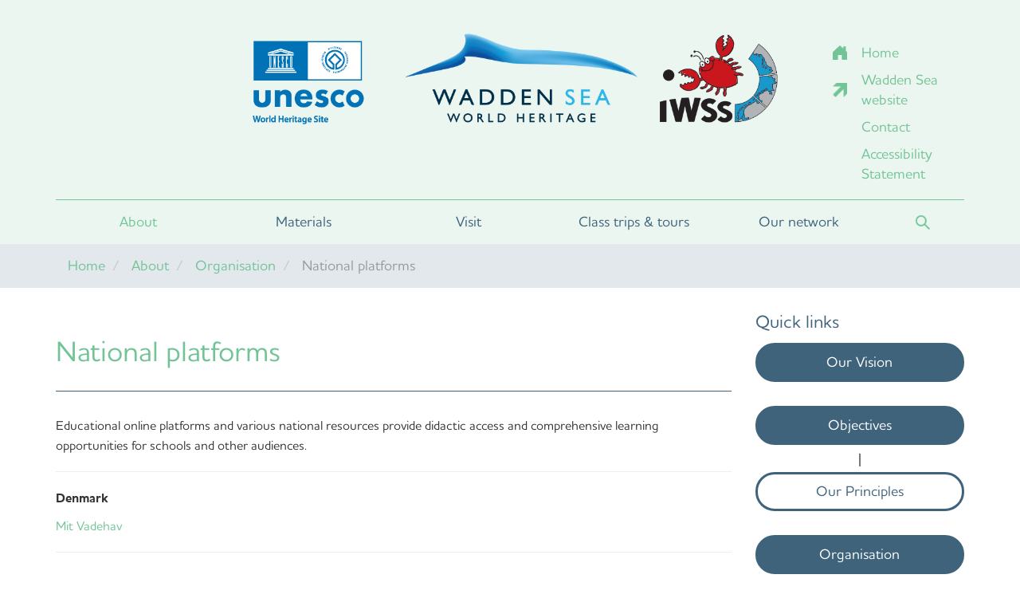

--- FILE ---
content_type: text/html; charset=utf-8
request_url: https://www.iwss.org/national-platforms
body_size: 4723
content:
<!DOCTYPE html PUBLIC "-//W3C//DTD XHTML+RDFa 1.0//EN"
  "http://www.w3.org/MarkUp/DTD/xhtml-rdfa-1.dtd">
<html lang="en" dir="ltr">
<head profile="http://www.w3.org/1999/xhtml/vocab">
  <meta charset="utf-8">
  <meta name="viewport" content="width=device-width, initial-scale=1.0">
  <meta http-equiv="Content-Type" content="text/html; charset=utf-8" />
<script type="text/javascript" src="//maps.googleapis.com/maps/api/js?sensor=false&key=AIzaSyA-gD8aT1fPCkSHtoURtlTKFrwvIHhQrRY"></script><link rel="shortcut icon" href="https://www.iwss.org/sites/default/files/favicon.png" type="image/png" />
<meta name="description" content="Educational online platforms and various national resources provide didactic access and comprehensive learning opportunities for schools and other audiences. Denmark Mit Vadehav Germany" />
<meta name="generator" content="Drupal 7 (https://www.drupal.org)" />
<link rel="canonical" href="https://www.iwss.org/national-platforms" />
<link rel="shortlink" href="https://www.iwss.org/node/55" />
  <title>National platforms | International Wadden Sea School</title>
  <link type="text/css" rel="stylesheet" href="https://www.iwss.org/sites/default/files/css/css_lQaZfjVpwP_oGNqdtWCSpJT1EMqXdMiU84ekLLxQnc4.css" media="all" />
<link type="text/css" rel="stylesheet" href="https://www.iwss.org/sites/default/files/css/css_PDeBqfxF9j8RfF2jRXZZJfnxNBO1ge2wvajgFUN4UqU.css" media="all" />
<link type="text/css" rel="stylesheet" href="https://www.iwss.org/sites/default/files/css/css_PGbJgHCUCBf4dg7K9Kt8aAwsApndP4GZ9RuToPy3-Fk.css" media="all" />
<link type="text/css" rel="stylesheet" href="//netdna.bootstrapcdn.com/bootstrap/3.0.2/css/bootstrap.min.css" media="all" />
<link type="text/css" rel="stylesheet" href="https://www.iwss.org/sites/default/files/css/css_Iw2zMGBLGofBGYSGASGaJIJDQ-4W9s2wXrAPowvDkL4.css" media="all" />
  <!-- HTML5 element support for IE6-8 -->
  <!--[if lt IE 9]>
    <script src="//cdnjs.cloudflare.com/ajax/libs/html5shiv/3.7.3/html5shiv.min.js"></script>
  <![endif]-->
  <script src="https://www.iwss.org/sites/all/modules/jquery_update/replace/jquery/1.10/jquery.min.js?v=1.10.2"></script>
<script src="https://www.iwss.org/misc/jquery-extend-3.4.0.js?v=1.10.2"></script>
<script src="https://www.iwss.org/misc/jquery-html-prefilter-3.5.0-backport.js?v=1.10.2"></script>
<script src="https://www.iwss.org/misc/jquery.once.js?v=1.2"></script>
<script src="https://www.iwss.org/misc/drupal.js?s5pg4f"></script>
<script src="https://www.iwss.org/misc/form-single-submit.js?v=7.99"></script>
<script src="//netdna.bootstrapcdn.com/bootstrap/3.0.2/js/bootstrap.min.js"></script>
<script src="https://www.iwss.org/sites/all/modules/node_mappoint/js/oms.min.js?s5pg4f"></script>
<script src="https://www.iwss.org/sites/all/modules/google_map_field/js/google_map_field_node_display.js?s5pg4f"></script>
<script src="https://www.iwss.org/sites/all/themes/iwsstheme/js/iwsstheme.js?s5pg4f"></script>
<script src="https://www.iwss.org/sites/all/themes/iwsstheme/js/isotope.pkgd.min.js?s5pg4f"></script>
<script src="https://www.iwss.org/sites/all/themes/iwsstheme/js/imagesloaded.pkgd.js?s5pg4f"></script>
<script src="https://www.iwss.org/sites/all/themes/iwsstheme/js/jquery.chocolat.min.js?s5pg4f"></script>
<script>jQuery.extend(Drupal.settings, {"basePath":"\/","pathPrefix":"","setHasJsCookie":0,"ajaxPageState":{"theme":"iwsstheme","theme_token":"p-s3n3TXlsN3NIRSTRm9gikIGY_Zeq6eoACA4qA2Alc","js":{"sites\/all\/themes\/bootstrap\/js\/bootstrap.js":1,"sites\/all\/modules\/jquery_update\/replace\/jquery\/1.10\/jquery.min.js":1,"misc\/jquery-extend-3.4.0.js":1,"misc\/jquery-html-prefilter-3.5.0-backport.js":1,"misc\/jquery.once.js":1,"misc\/drupal.js":1,"misc\/form-single-submit.js":1,"\/\/netdna.bootstrapcdn.com\/bootstrap\/3.0.2\/js\/bootstrap.min.js":1,"sites\/all\/modules\/node_mappoint\/js\/oms.min.js":1,"sites\/all\/modules\/google_map_field\/js\/google_map_field_node_display.js":1,"sites\/all\/themes\/iwsstheme\/js\/iwsstheme.js":1,"sites\/all\/themes\/iwsstheme\/js\/isotope.pkgd.min.js":1,"sites\/all\/themes\/iwsstheme\/js\/imagesloaded.pkgd.js":1,"sites\/all\/themes\/iwsstheme\/js\/jquery.chocolat.min.js":1},"css":{"modules\/system\/system.base.css":1,"sites\/all\/modules\/date\/date_api\/date.css":1,"sites\/all\/modules\/date\/date_popup\/themes\/datepicker.1.7.css":1,"modules\/field\/theme\/field.css":1,"sites\/all\/modules\/menu_language_filter\/menu_language_filter.css":1,"sites\/all\/modules\/node_mappoint\/css\/node_mappoint_page.css":1,"sites\/all\/modules\/youtube\/css\/youtube.css":1,"sites\/all\/modules\/views\/css\/views.css":1,"sites\/all\/modules\/ckeditor\/css\/ckeditor.css":1,"sites\/all\/modules\/ctools\/css\/ctools.css":1,"\/\/netdna.bootstrapcdn.com\/bootstrap\/3.0.2\/css\/bootstrap.min.css":1,"sites\/all\/themes\/bootstrap\/css\/overrides.css":1,"sites\/all\/themes\/iwsstheme\/css\/style.css":1,"sites\/all\/themes\/iwsstheme\/css\/chocolat.css":1}},"better_exposed_filters":{"views":{"right_column_fields":{"displays":{"related_pages":{"filters":[]},"resources":{"filters":[]}}}}},"urlIsAjaxTrusted":{"\/national-platforms":true},"bootstrap":{"anchorsFix":"1","anchorsSmoothScrolling":"1","popoverEnabled":"1","popoverOptions":{"animation":1,"html":0,"placement":"right","selector":"","trigger":"click","title":"","content":"","delay":0,"container":"body"},"tooltipEnabled":"1","tooltipOptions":{"animation":1,"html":0,"placement":"auto left","selector":"","trigger":"hover focus","delay":0,"container":"body"}}});</script>
  <script type="text/javascript" src="//downloads.mailchimp.com/js/signup-forms/popup/embed.js" data-dojo-config="usePlainJson: true, isDebug: false"></script>
</head>
<body class="html not-front not-logged-in no-sidebars page-node page-node- page-node-55 node-type-standard-page i18n-en" >
  <div id="skip-link">
    <a href="#main-content" class="element-invisible element-focusable">Skip to main content</a>
  </div>
    
<header id="top_strip" class="container-fluid">
	<div class="container">
		<div class="row">
		  <div class="region region-top-strip">
    <section id="block-iwssx-iwssx-header" class="block block-iwssx col-xs-12 col-sm-8 top_strip_logo col-sm-offset-2 clearfix">

      
  <div class="">
	<a href="/"><img src="https://www.iwss.org/sites/all/themes/iwsstheme/images/waddensea_header_iwss_22.png" alt="The International Wadden Sea School" /></a>
</div>
</section> <!-- /.block -->
<section id="block-menu-menu-top-menu" class="block block-menu hidden-xs col-sm-2 clearfix">

      
  <ul class="menu"><li class="first leaf"><a href="/home" class="home_link">Home</a></li>
<li class="leaf"><a href="https://www.waddensea-worldheritage.org" class="cwsh_link">Wadden Sea website</a></li>
<li class="leaf"><a href="/contact">Contact</a></li>
<li class="last leaf"><a href="https://www.waddensea-worldheritage.org/node/2587">Accessibility Statement</a></li>
</ul>
</section> <!-- /.block -->
  </div>
		</div>
	</div>
</header>

<header id="top_strip_mobile" class="container-fluid visible-xs">
	<a href="#" class="mobile_menu_toggle">Menu</a>
	  <div class="region region-top-strip-mobile">
    <section id="block-menu-block-1" class="block block-menu-block visible-xs menu_mobile clearfix">

      
  <div class="menu-block-wrapper menu-block-1 menu-name-main-menu parent-mlid-0 menu-level-1">
  <ul class="menu"><li class="first expanded active-trail menu-mlid-617"><a href="/about" class="active-trail">About</a><ul class="menu"><li class="first leaf menu-mlid-703"><a href="/it-our-joint-vision-future-%E2%80%A6">Our Vision</a></li>
<li class="collapsed menu-mlid-648"><a href="/three-joint-objectives">Objectives</a></li>
<li class="expanded active-trail menu-mlid-609"><a href="/implementation" class="active-trail">Organisation</a><ul class="menu"><li class="first leaf menu-mlid-649"><a href="/education-strategy">Education Strategy</a></li>
<li class="last leaf active-trail active menu-mlid-650"><a href="/national-platforms" class="active-trail active">National platforms</a></li>
</ul></li>
<li class="last leaf menu-mlid-495"><a href="/news">News</a></li>
</ul></li>
<li class="expanded menu-mlid-500"><a href="/resources">Materials</a><ul class="menu"><li class="first leaf menu-mlid-657"><a href="/national-wadden-sea-education">National Wadden Sea Education</a></li>
<li class="last leaf menu-mlid-766"><a href="/shaping-sustainable-tomorrow">Education for Sustainable Development</a></li>
</ul></li>
<li class="expanded menu-mlid-705"><a href="/visit">Visit</a><ul class="menu"><li class="first leaf menu-mlid-621"><a href="/map">Visitor Centres</a></li>
<li class="last collapsed menu-mlid-620"><a href="/regional-information">Regional information</a></li>
</ul></li>
<li class="expanded menu-mlid-594"><a href="/class-trips-and-tours">Class trips & tours</a><ul class="menu"><li class="first expanded menu-mlid-618"><a href="/class-trips">Class trips</a><ul class="menu"><li class="first last leaf menu-mlid-651"><a href="/sustainable-class-trips">Sustainable class trips</a></li>
</ul></li>
<li class="last leaf menu-mlid-619"><a href="/guided-tours">Guided tours</a></li>
</ul></li>
<li class="last expanded menu-mlid-498"><a href="/our-network">Our network</a><ul class="menu"><li class="first leaf menu-mlid-615"><a href="/cooperation">Cooperation</a></li>
<li class="last leaf menu-mlid-614"><a href="/technical-documents">Technical documents</a></li>
</ul></li>
</ul></div>

</section> <!-- /.block -->
  </div>
</header>

<header id="header_panel" class="container-fluid clearfix">
	  <div class="region region-header">
    <section id="block-system-main-menu" class="block block-system container hidden-xs block-menu clearfix">

      
  <ul class="menu"><li class="first expanded active-trail"><a href="/about" class="active-trail active-trail">About</a><ul class="menu"><li class="first leaf"><a href="/it-our-joint-vision-future-%E2%80%A6">Our Vision</a></li>
<li class="collapsed"><a href="/three-joint-objectives">Objectives</a></li>
<li class="expanded active-trail"><a href="/implementation" class="active-trail active-trail">Organisation</a><ul class="menu"><li class="first leaf"><a href="/education-strategy">Education Strategy</a></li>
<li class="last leaf active-trail"><a href="/national-platforms" class="active-trail active-trail active">National platforms</a></li>
</ul></li>
<li class="last leaf"><a href="/news">News</a></li>
</ul></li>
<li class="expanded"><a href="/resources">Materials</a><ul class="menu"><li class="first leaf"><a href="/national-wadden-sea-education">National Wadden Sea Education</a></li>
<li class="last leaf"><a href="/shaping-sustainable-tomorrow">Education for Sustainable Development</a></li>
</ul></li>
<li class="expanded"><a href="/visit">Visit</a><ul class="menu"><li class="first leaf"><a href="/map">Visitor Centres</a></li>
<li class="last collapsed"><a href="/regional-information">Regional information</a></li>
</ul></li>
<li class="expanded"><a href="/class-trips-and-tours">Class trips & tours</a><ul class="menu"><li class="first expanded"><a href="/class-trips">Class trips</a><ul class="menu"><li class="first last leaf"><a href="/sustainable-class-trips">Sustainable class trips</a></li>
</ul></li>
<li class="last leaf"><a href="/guided-tours">Guided tours</a></li>
</ul></li>
<li class="last expanded"><a href="/our-network">Our network</a><ul class="menu"><li class="first leaf"><a href="/cooperation">Cooperation</a></li>
<li class="last leaf"><a href="/technical-documents">Technical documents</a></li>
</ul></li>
</ul>
</section> <!-- /.block -->
<section id="block-search-form" class="block block-search container clearfix">

      
  <form class="form-search content-search" onsubmit="if(this.search_block_form.value==&#039;Search the site&#039;){ alert(&#039;Please enter a search&#039;); return false; }" action="/national-platforms" method="post" id="search-block-form" accept-charset="UTF-8"><div><div>
      <h2 class="element-invisible">Search form</h2>
    <div class="input-group"><input title="Enter the terms you wish to search for." placeholder="Search the site" onblur="if (this.value == &#039;&#039;) {this.value = &#039;Search the site&#039;;}" onfocus="if (this.value == &#039;Search the site&#039;) {this.value = &#039;&#039;;}" class="form-control form-text" type="text" id="edit-search-block-form--2" name="search_block_form" value="Search the site" size="40" maxlength="128" /><span class="input-group-btn"><button type="submit" class="btn btn-default"><i class="icon glyphicon glyphicon-search" aria-hidden="true"></i></button></span></div><button class="element-invisible btn btn-default form-submit" id="edit-submit" name="op" value="GO!" type="submit">GO!</button>
<input type="hidden" name="form_build_id" value="form-ZCfnth8PwhY7PKRoS5lOb_oe1rF54olnvizpxlDK6no" />
<input type="hidden" name="form_id" value="search_block_form" />
</div>
</div></form>
</section> <!-- /.block -->
  </div>
</header>

<div class="main-container container-fluid">
	<section class="breadcrumb_outer">
		<div class="breadcrumb_inner container">
			<ol class="breadcrumb"><li class="first"><a href="/" class="active-trail active-trail">Home</a></li>
<li><a href="/about" class="active-trail active-trail">About</a></li>
<li><a href="/implementation" class="active-trail active-trail">Organisation</a></li>
<li class="active last">National platforms</li>
</ol>		</div>
	</section>

	<section class="page_container">
	
		<a id="main-content"></a>
		
							
				
		<div class="container">
			<div class="row">
				<div class="region_content_container col-xs-12 col-sm-9">
						  <div class="region region-content">
    <section id="block-system-main" class="block block-system clearfix">

      
  <div id="node-55" class="node node-standard-page node-promoted en clearfix full">

	<h1><div class="field field-name-title-field field-type-text field-label-hidden"><div class="field-items"><div class="field-item even">National platforms</div></div></div></h1>

	<div class="content">
		<div class="field field-name-body field-type-text-with-summary field-label-hidden"><div class="field-items"><div class="field-item even"><p><span style="font-size:16px;">Educational online platforms and various national resources provide didactic access and comprehensive learning opportunities for schools and other audiences.</span></p>
<hr />
<p><span style="font-size:16px;"><strong>Denmark</strong></span></p>
<p><span style="font-size:16px;"><a href="http://www.mitvadehav.dk" target="_blank">Mit Vadehav</a></span></p>
<hr />
<p><span style="font-size:16px;"><strong>Germany</strong></span></p>
<p><span style="font-size:16px;"><a href="https://www.nationalpark-wattenmeer.de/sh/lernen-und-erleben/wattpaket" target="_blank">Nationalpark-Wattpaket</a> </span></p>
<p><span style="font-size:16px;"><a href="https://www.nationalpark-wattenmeer.de/sh/lernen-und-erleben" target="_blank">Lernen &amp; Erleben im Nationalpark Schleswig-Holsteinisches Wattenmeer</a> </span></p>
<p><span style="font-size:16px;"><a href="https://www.nationalpark-wattenmeer.de/nds/lernen-und-erleben" target="_blank">Lernen &amp; Erleben im Nationalpark Niedersächsisches Wattenmeer</a> </span></p>
<p><span style="font-size:16px;"><a href="https://www.nationalpark-wattenmeer.de/hamburgisches-wattenmeer/lernen-erleben" target="_blank">Lernen &amp; Erleben im Nationalpark Hamburgisches Wattenmeer</a> </span></p>
<p><span style="font-size:16px;"><a href="https://www.schutzstation-wattenmeer.de/wissen/unterrichtsmaterial/watt-fuer-fortgeschrittene/" target="_blank">Watt für Fortgeschrittene </a></span></p>
<hr />
<p><span style="font-size:16px;"><strong>The Netherlands</strong></span></p>
<p><span style="font-size:16px;"><a href="http://www.waddenzeeschool.nl" target="_blank">Waddenzeeschool</a></span></p>
</div></div></div>	</div>

</div>
</section> <!-- /.block -->
  </div>
				</div>

									<aside class="content_right col-xs-12 col-sm-3" role="complementary">
						  <div class="region region-content-right">
    <section id="block-menu-block-2" class="block block-menu-block clearfix">

        <h2 class="block-title">Quick links</h2>
    
  <div class="menu-block-wrapper menu-block-2 menu-name-main-menu parent-mlid-0 menu-level-2">
  <ul class="menu"><li class="first leaf menu-mlid-703"><a href="/it-our-joint-vision-future-%E2%80%A6">Our Vision</a></li>
<li class="expanded menu-mlid-648"><a href="/three-joint-objectives">Objectives</a><ul class="menu"><li class="first last leaf menu-mlid-704"><a href="/our-principles">Our Principles</a></li>
</ul></li>
<li class="expanded active-trail menu-mlid-609"><a href="/implementation" class="active-trail">Organisation</a><ul class="menu"><li class="first leaf menu-mlid-649"><a href="/education-strategy">Education Strategy</a></li>
<li class="last leaf active-trail active menu-mlid-650"><a href="/national-platforms" class="active-trail active">National platforms</a></li>
</ul></li>
<li class="last leaf menu-mlid-495"><a href="/news">News</a></li>
</ul></div>

</section> <!-- /.block -->
  </div>
					</aside>  <!-- /#sidebar-second -->
							</div>
		</div>
	</section>

	
</div>

<footer class="footer container-fluid">
	<div class="container">
		  <div class="region region-footer">
    <section id="block-iwssx-iwssx-footer" class="block block-iwssx clearfix">

      
  <div class="col-xs-12 col-sm-3">
	<img src="https://www.iwss.org/sites/all/themes/iwsstheme/images/waddensea_footer.png" />
</div>

<ul class="col-xs-12 col-sm-5">
	<li><a href="/contact">Contact</a></li>
	<li><a href="/terms-and-conditions">Website terms and conditions</a></li>
</ul>

<p class="col-xs-12 col-sm-4">&copy; Common Wadden Sea Secretariat.</p>

</section> <!-- /.block -->
<section id="block-iwssx-iwssx-social-icons" class="block block-iwssx clearfix">

      
  <div class="col-xs-8 col-xs-offset-2 col-sm-3">
	
	<a href="//instagram.com/waddenseaworldheritage"><img src="https://www.iwss.org/sites/all/themes/iwsstheme/images/social_ig.png" alt="Instagram"/></a>
	<a href="//facebook.com/WaddenSea.WorldHeritage"><img src="https://www.iwss.org/sites/all/themes/iwsstheme/images/social_fb.png" alt="Facebook"/></a>
	<a href="https://twitter.com/WaddenseaUNESCO"><img src="https://www.iwss.org/sites/all/themes/iwsstheme/images/social_tw.png" alt="Twitter"/></a>
	<a href="//www.youtube.com/channel/UCYRzxEiSHooIO34pDaiObsw"><img src="https://www.iwss.org/sites/all/themes/iwsstheme/images/social_yt.png" alt="YouTube"/></a>
	
</div>
</section> <!-- /.block -->
  </div>
	</div>
</footer>







  <script src="https://www.iwss.org/sites/all/themes/bootstrap/js/bootstrap.js?s5pg4f"></script>
</body>
</html>

--- FILE ---
content_type: text/css
request_url: https://www.iwss.org/sites/default/files/css/css_Iw2zMGBLGofBGYSGASGaJIJDQ-4W9s2wXrAPowvDkL4.css
body_size: 6426
content:
html.overlay-open .navbar-fixed-top{z-index:400}html.js fieldset.collapsed{height:auto}html.js input.form-autocomplete{background-image:none}body{position:relative}body.admin-expanded.admin-vertical.admin-nw .navbar,body.admin-expanded.admin-vertical.admin-sw .navbar{margin-left:260px}body.navbar-is-fixed-top{padding-top:64px!important}body.navbar-is-fixed-bottom{padding-bottom:64px!important}body.toolbar{padding-top:30px!important}body.toolbar .navbar-fixed-top{top:30px}body.toolbar.navbar-is-fixed-top{padding-top:94px!important}body.toolbar-drawer{padding-top:64px!important}body.toolbar-drawer .navbar-fixed-top{top:64px}body.toolbar-drawer.navbar-is-fixed-top{padding-top:128px!important}body.admin-menu .navbar-fixed-top{top:29px}body.admin-menu.navbar-is-fixed-top{padding-top:93px!important}body div#admin-toolbar{z-index:1600}body #toolbar,body #admin-menu,body #admin-toolbar{-webkit-box-shadow:none;-moz-box-shadow:none;box-shadow:none}body #admin-menu{margin:0;padding:0;position:fixed;z-index:1600}body #admin-menu .dropdown li{line-height:normal}.navbar.container{margin-top:20px}@media screen and (min-width:768px){.navbar.container{max-width:720px}}@media screen and (min-width:992px){.navbar.container{max-width:940px}}@media screen and (min-width:1200px){.navbar.container{max-width:1140px}}.navbar.container>.container{margin:0;padding:0;width:auto}#overlay-container,.overlay-modal-background,.overlay-element{z-index:1500}#toolbar{z-index:1600}.modal{z-index:1620}.modal-dialog{z-index:1630}.modal-backdrop{z-index:1610}.footer{margin-top:45px;padding-top:35px;padding-bottom:36px;border-top:1px solid #E5E5E5}.element-invisible{margin:0;padding:0;width:1px}.navbar .logo{margin-right:-15px;padding-left:15px;padding-right:15px}@media screen and (min-width:768px){.navbar .logo{margin-right:0;padding-left:0}}ul.secondary{float:left}@media screen and (min-width:768px){ul.secondary{float:right}}.page-header{margin-top:0}.block:first-child h2.block-title{margin-top:0}p:last-child{margin-bottom:0}.region-help>.glyphicon{font-size:18px;float:left;margin:-.05em .5em 0 0}.region-help .block{overflow:hidden}form#search-block-form{margin:0}.navbar #block-search-form{float:none;margin:5px 0 5px 5px}@media screen and (min-width:992px){.navbar #block-search-form{float:right}}.navbar-search .control-group{margin-bottom:0}ul.action-links{margin:12px 0;padding:0}ul.action-links li{display:inline;margin:0;padding:0 6px 0 0}ul.action-links .glyphicon{padding-right:.5em}input,textarea,select,.uneditable-input{max-width:100%;width:auto}input.error{color:#b94a48;border-color:#ebccd1}fieldset legend.panel-heading{float:left;line-height:1em;margin:0}fieldset .panel-body{clear:both}fieldset .panel-heading a.panel-title{color:inherit;display:block;margin:-10px -15px;padding:10px 15px}fieldset .panel-heading a.panel-title:hover{text-decoration:none}.form-actions{clear:both}.resizable-textarea textarea{border-radius:4px 4px 0 0}.radio:first-child,.checkbox:first-child{margin-top:0}.radio:last-child,.checkbox:last-child{margin-bottom:0}.help-block,.control-group .help-inline{color:#999;font-size:12px;margin:5px 0 10px;padding:0}.panel-heading{display:block}a.tabledrag-handle .handle{height:auto;width:auto}.error{color:#b94a48}div.error,table tr.error{background-color:#f2dede;color:#b94a48}.control-group.error{background:0}.control-group.error label,.control-group.error .control-label{color:#b94a48;font-weight:600}.control-group.error input,.control-group.error textarea,.control-group.error select,.control-group.error .uneditable-input{color:#555;border:1px solid #ccc}.control-group.error .help-block,.control-group.error .help-inline{color:#333}.list-inline>li.first{padding-left:0}.nav-tabs{margin-bottom:10px}ul li.collapsed,ul li.expanded,ul li.leaf{list-style:none;list-style-image:none}.tabs--secondary{margin:0 0 10px}.submitted{margin-bottom:1em;font-style:italic;font-weight:400;color:#777}.password-strength{width:17em;float:right;margin-top:1.4em}.password-strength-title{display:inline}.password-strength-text{float:right;font-weight:700}.password-indicator{background-color:#949494;height:.3em;width:100%}.password-indicator div{height:100%;width:0;background-color:#999}input.password-confirm,input.password-field{width:16em;margin-bottom:.4em}div.password-confirm{float:right;margin-top:1.5em;visibility:hidden;width:17em}div.form-item div.password-suggestions{padding:.2em .5em;margin:.7em 0;width:38.5em;border:1px solid #B4B4B4}div.password-suggestions ul{margin-bottom:0}.confirm-parent,.password-parent{clear:left;margin:0;width:36.3em}.progress-wrapper .progress{margin-bottom:10px}.pagination ul>li>a.progress-disabled{float:left}.form-autocomplete .glyphicon{color:#999;font-size:120%}.form-autocomplete .glyphicon.glyphicon-spin{color:#428bca}.form-autocomplete .input-group-addon{background-color:#fff}.ajax-progress .glyphicon{font-size:90%;margin:0 -.25em 0 .5em}.glyphicon-spin{display:inline-block;-moz-animation:spin 1s infinite linear;-o-animation:spin 1s infinite linear;-webkit-animation:spin 1s infinite linear;animation:spin 1s infinite linear}a .glyphicon-spin{display:inline-block;text-decoration:none}@-moz-keyframes spin{0%{-moz-transform:rotate(0deg)}100%{-moz-transform:rotate(359deg)}}@-webkit-keyframes spin{0%{-webkit-transform:rotate(0deg)}100%{-webkit-transform:rotate(359deg)}}@-o-keyframes spin{0%{-o-transform:rotate(0deg)}100%{-o-transform:rotate(359deg)}}@-ms-keyframes spin{0%{-ms-transform:rotate(0deg)}100%{-ms-transform:rotate(359deg)}}@keyframes spin{0%{transform:rotate(0deg)}100%{transform:rotate(359deg)}}.glyphicon-refresh{-webkit-transform-origin:50% 45%;-moz-transform-origin:50% 45%;-ms-transform-origin:50% 45%;-o-transform-origin:50% 45%;transform-origin:50% 45%}.tabbable{margin-bottom:20px}.tabs-below>.nav-tabs,.tabs-left>.nav-tabs,.tabs-right>.nav-tabs{border-bottom:0}.tabs-below>.nav-tabs .summary,.tabs-left>.nav-tabs .summary,.tabs-right>.nav-tabs .summary{color:#999;font-size:12px}.tab-pane>.panel-heading{display:none}.tab-content>.active{display:block}.tabs-below>.nav-tabs{border-top:1px solid #ddd}.tabs-below>.nav-tabs>li{margin-top:-1px;margin-bottom:0}.tabs-below>.nav-tabs>li>a{border-radius:0 0 4px 4px}.tabs-below>.nav-tabs>li>a:hover,.tabs-below>.nav-tabs>li>a:focus{border-top-color:#ddd;border-bottom-color:transparent}.tabs-below>.nav-tabs>.active>a,.tabs-below>.nav-tabs>.active>a:hover,.tabs-below>.nav-tabs>.active>a:focus{border-color:transparent #ddd #ddd}.tabs-left>.nav-tabs,.tabs-right>.nav-tabs{padding-bottom:20px;width:220px}.tabs-left>.nav-tabs>li,.tabs-right>.nav-tabs>li{float:none}.tabs-left>.nav-tabs>li:focus,.tabs-right>.nav-tabs>li:focus{outline:0}.tabs-left>.nav-tabs>li>a,.tabs-right>.nav-tabs>li>a{margin-right:0;margin-bottom:3px}.tabs-left>.nav-tabs>li>a:focus,.tabs-right>.nav-tabs>li>a:focus{outline:0}.tabs-left>.tab-content,.tabs-right>.tab-content{border-radius:0 4px 4px;-webkit-box-shadow:0 1px 1px rgba(0,0,0,.05);-moz-box-shadow:0 1px 1px rgba(0,0,0,.05);box-shadow:0 1px 1px rgba(0,0,0,.05);border:1px solid #ddd;overflow:hidden;padding:10px 15px}.tabs-left>.nav-tabs{float:left;margin-right:-1px}.tabs-left>.nav-tabs>li>a{border-radius:4px 0 0 4px}.tabs-left>.nav-tabs>li>a:hover,.tabs-left>.nav-tabs>li>a:focus{border-color:#eee #ddd #eee #eee}.tabs-left>.nav-tabs>.active>a,.tabs-left>.nav-tabs>.active>a:hover,.tabs-left>.nav-tabs>.active>a:focus{border-color:#ddd transparent #ddd #ddd;-webkit-box-shadow:-1px 1px 1px rgba(0,0,0,.05);-moz-box-shadow:-1px 1px 1px rgba(0,0,0,.05);box-shadow:-1px 1px 1px rgba(0,0,0,.05)}.tabs-right>.nav-tabs{float:right;margin-left:-1px}.tabs-right>.nav-tabs>li>a{border-radius:0 4px 4px 0}.tabs-right>.nav-tabs>li>a:hover,.tabs-right>.nav-tabs>li>a:focus{border-color:#eee #eee #eee #ddd;-webkit-box-shadow:1px 1px 1px rgba(0,0,0,.05);-moz-box-shadow:1px 1px 1px rgba(0,0,0,.05);box-shadow:1px 1px 1px rgba(0,0,0,.05)}.tabs-right>.nav-tabs>.active>a,.tabs-right>.nav-tabs>.active>a:hover,.tabs-right>.nav-tabs>.active>a:focus{border-color:#ddd #ddd #ddd transparent}th.checkbox,td.checkbox,th.radio,td.radio{display:table-cell}.views-display-settings .label{font-size:100%;color:#666}.views-display-settings .footer{padding:0;margin:4px 0 0}table .radio input[type=radio],table .checkbox input[type=checkbox]{max-width:inherit}.form-horizontal .form-group label{position:relative;min-height:1px;margin-top:0;margin-bottom:0;padding-top:7px;padding-left:15px;padding-right:15px;text-align:right}@media (min-width:768px){.form-horizontal .form-group label{float:left;width:16.666666666666664%}}.alert a{font-weight:700}.alert-success a{color:#356635}.alert-info a{color:#2d6987}.alert-warning a{color:#a47e3c}.alert-danger a{color:#953b39}
@font-face{font-family:HouschkaAltPro;font-style:normal;font-weight:400;src:url(/sites/all/themes/iwsstheme/webfonts/294741_9_0.woff) format('woff')}@font-face{font-family:HouschkaAltPro;font-style:normal;font-weight:700;src:url(/sites/all/themes/iwsstheme/webfonts/294741_6_0.woff) format('woff')}@font-face{font-family:HouschkaAltPro;font-style:italic;font-weight:400;src:url(/sites/all/themes/iwsstheme/webfonts/294741_8_0.woff) format('woff')}@font-face{font-family:HouschkaAltPro;font-style:italic;font-weight:700;src:url(/sites/all/themes/iwsstheme/webfonts/294741_7_0.woff) format('woff')}body{-moz-font-feature-settings:"calt" 0;-ms-font-feature-settings:"calt" 0;-webkit-font-feature-settings:"calt" 0;font-feature-settings:"calt" 0;font-family:HouschkaAltPro,sans-serif;font-size:18px;background-color:#fff}h1,h2,h3,h4,h5,h6{margin-top:0;font-family:HouschkaAltPro,sans-serif}a{color:#72c496}a:active,a:focus,a:hover{text-decoration:none;color:#3e637b}a.download_link,a.read_more{display:inline-block;margin-top:.5em;border-radius:100px;padding:.5em 1em .5em 1em;background-color:#3e637b;background-position:10% center;background-repeat:no-repeat;background-image:url(/sites/all/themes/iwsstheme/images/shop_link.png);background-size:1em;color:#fff}a.read_more.resource_email{padding-left:2.5em;background-image:url(/sites/all/themes/iwsstheme/images/resource_email_icon.png)}a.download_link{padding:.5em 1em .5em 2.5em;background-image:url(/sites/all/themes/iwsstheme/images/download_icon_white.png);background-color:#72c496}.video_wrapper{position:relative;padding-bottom:56.25%;height:0}.video_wrapper iframe{position:absolute;top:0;left:0;width:100%;height:100%!important}header#top_strip{padding-bottom:.5em;padding-top:2em;background-color:#ecf6f0}header#top_strip h1.site_title{text-align:center;color:#72c496}header#top_strip .top_strip_logo img{display:block;width:90%;height:auto;margin:0 auto}header#top_strip #block-menu-menu-top-menu ul{margin-top:1em;padding-left:0}header#top_strip #block-menu-menu-top-menu ul li{list-style-type:none;margin-bottom:.5em}header#top_strip #block-menu-menu-top-menu ul li a{display:block;padding-left:2em;background-position:left center;background-repeat:no-repeat;background-size:1em}header#top_strip #block-menu-menu-top-menu ul li a.home_link{background-image:url(/sites/all/themes/iwsstheme/images/menu_home_icon.png)}header#top_strip #block-menu-menu-top-menu ul li a.cwsh_link{background-image:url(/sites/all/themes/iwsstheme/images/ext_link_icon.png)}header#top_strip #block-locale-language-content ul{padding-left:0}header#top_strip #block-locale-language-content ul li{list-style-type:none;clear:both}header#top_strip #block-locale-language-content ul li a{display:block}header#top_strip #block-locale-language-content ul li img{display:block;float:left;width:1.5em;height:auto;margin-right:.5em;margin-top:.2em}@media (max-width:767px){header#top_strip{padding-top:1em;padding-bottom:1em}header#top_strip .top_strip_logo{margin-bottom:2em}}body.logged-in #block-menu-menu-top-menu .login{display:none}body.not-logged-in #block-menu-menu-top-menu .logout{display:none}#top_strip_mobile{background-color:#ecf6f0}#top_strip_mobile a.mobile_menu_toggle{display:block;padding:1em .5em 1em 4em;background-image:url(/sites/all/themes/iwsstheme/images/menu_icon_green.png);background-position:15px center;background-repeat:no-repeat;background-size:2em}#top_strip_mobile a.mobile_menu_toggle.open{outline:0;background-color:#72c496;background-image:url(/sites/all/themes/iwsstheme/images/menu_icon_dark.png);color:#002f49}#top_strip_mobile .region-top-strip-mobile{display:none}#top_strip_mobile .menu_mobile{background-color:#72c496}#top_strip_mobile .menu_mobile ul{background-color:#72c496;margin-bottom:0;padding:.5em 0 .5em 0}#top_strip_mobile .menu_mobile ul li a{display:block;padding:.5em 15px .5em 15px;color:#fff;transition:.4s}#top_strip_mobile .menu_mobile ul li a:active,#top_strip_mobile .menu_mobile ul li a:focus,#top_strip_mobile .menu_mobile ul li a:hover{text-decoration:none;outline:0}#top_strip_mobile .menu_mobile ul li.expanded span{float:right;display:block;width:2em;height:1.4em;margin:.5em;padding:.5em 30px .5em 15px;background-image:url(/sites/all/themes/iwsstheme/images/arrow_white_down.png);background-position:center;background-size:1.25em;background-repeat:no-repeat;cursor:pointer}#top_strip_mobile .menu_mobile ul li.expanded.open a{background-color:#3e637b;color:#fff}#top_strip_mobile .menu_mobile ul li.expanded.open>span{background-image:url(/sites/all/themes/iwsstheme/images/arrow_white_up.png)}#top_strip_mobile .menu_mobile ul li.leaf a{background-image:none;background-position:95% center;background-size:1em;background-repeat:no-repeat}#top_strip_mobile .menu_mobile ul li ul{display:none;padding:0;background-color:#3e637b}#top_strip_mobile .menu_mobile ul li ul li a{display:block;color:#fff;background-image:none}#top_strip_mobile .menu_mobile ul li ul li ul{padding-left:30px}#top_strip_mobile .menu-name-menu-members-menu{background-color:#939e7c}#top_strip_mobile .menu-name-menu-members-menu ul{margin-bottom:0;padding:.5em 0 .5em 0}#top_strip_mobile .menu-name-menu-members-menu ul li{padding:.5em 0 .5em 0}#top_strip_mobile .menu-name-menu-members-menu ul li a{padding:.5em 15px .5em 15px;color:#fff}header#header_panel{background-color:#ecf6f0}header#header_panel h1{margin-bottom:1em;padding-top:2em;text-align:center;color:#72c496;font-size:2em}header#header_panel .region-header ul{display:flex;position:relative;flex-wrap:wrap;text-align:center;margin-bottom:0;padding:0;border-top:1px solid #72c496}header#header_panel .region-header ul>li{flex-grow:1;flex-basis:0;padding:0;margin:0}header#header_panel .region-header ul>li a{display:block;flex-grow:1;height:100%;padding:15px;color:#3e637b}header#header_panel .region-header ul>li a.active,header#header_panel .region-header ul>li a.active-trail{color:#72c496}header#header_panel .region-header ul>li a:active,header#header_panel .region-header ul>li a:hover{text-decoration:none;color:#72c496}header#header_panel .region-header ul>li.home_link a{background-image:url(/sites/all/themes/iwsstheme/images/menu_home_icon.png);background-position:center;background-repeat:no-repeat;background-size:1em;text-indent:-1000px;overflow:hidden}header#header_panel .region-header ul>li.search_form_toggle{flex-grow:.5;background-image:url(/sites/all/themes/iwsstheme/images/search_icon.png);background-position:center;background-repeat:no-repeat;background-size:1em;text-indent:-1000px;overflow:hidden}header#header_panel .region-header ul>li ul{display:none;position:absolute;z-index:100;left:0;width:100%;padding-bottom:2em;border-top:0;color:#3e637b}header#header_panel .region-header ul>li ul li{display:block;text-align:center;background-color:#72c496}header#header_panel .region-header ul>li ul li a{padding-left:3em;background-position:1em 1em;background-repeat:no-repeat;background-size:1em;background-image:url(/sites/all/themes/iwsstheme/images/right.png);color:#3e637b}header#header_panel .region-header ul>li ul li ul{display:none;background-color:#ecf6f0}header#header_panel .region-header ul>li.expanded:hover{background-color:#72c496}header#header_panel .region-header ul>li.expanded:hover a{color:#3e637b}header#header_panel .region-header ul>li.expanded:hover ul{display:flex;border-top:0}header#header_panel .region-header ul>li.expanded:hover ul li a{color:#3e637b}header#header_panel .region-header ul>li.expanded:hover ul li a:active,header#header_panel .region-header ul>li.expanded:hover ul li a:hover{background-color:#96d3b1}header#header_panel .region-header ul>li.expanded:hover ul li ul{display:none}@media (min-width:768px) and (max-width:991px){header#header_panel .region-header>section>ul>li>a{height:80px}header#header_panel .region-header>section>ul>li ul{top:80px}}@media (min-width:992px) and (max-width:1199px){header#header_panel .region-header>section>ul>li>a{height:80px}header#header_panel .region-header>section>ul>li ul{top:80px}}header#header_panel .region-header #block-search-form{display:none;text-align:right;padding-top:1em;padding-bottom:1em}header#header_panel .region-header #block-search-form input.form-text{border:0;padding:1em 1em;background-color:#72c496;color:#fff;font-size:1.25em;box-shadow:none}header#header_panel .region-header #block-search-form input.form-text:focus::placeholder{color:#ecf6f0}header#header_panel .region-header #block-search-form span.input-group-btn{background-color:#72c496}header#header_panel .region-header #block-search-form span.input-group-btn button{border:0;background-color:#72c496;color:#fff;font-size:1.25em}header#header_panel .region-header #block-search-form button.edit-submit,header#header_panel .region-header #block-search-form input.form-submit{float:right;height:2em;margin-left:.5em}.breadcrumb_outer{background-color:#e2e8ec}.breadcrumb_outer .breadcrumb{background-color:#e2e8ec;padding:15px;margin-bottom:0}#block-iwssx-iwssx-home-panel{margin-top:-30px}#block-iwssx-iwssx-home-panel h1{display:flex;justify-content:center;align-items:center;text-align:center;font-size:2em;padding:4em 4em 6em 4em;color:#fff;text-shadow:0 0 4px rgba(0,0,0,.8);background-image:url(/sites/all/themes/iwsstheme/images/home_page_banner_bg.jpg);background-position:center bottom;background-size:cover;background-repeat:no-repeat}.field-name-field-banner-image img,.views-field-field-banner-images img{width:100%;height:auto}.region-content-top{clear:both}.page_container{margin-top:30px}#block-system-main .node.full{margin-top:30px}#block-system-main .node.full h1{margin-bottom:30px;border-bottom:1px solid #3e637b;padding-bottom:30px;font-size:2em;color:#72c496}#block-system-main .node.full .field-name-field-main-image img{width:100%;height:auto}#block-system-main .node.full .field-name-body{margin-bottom:60px}#block-system-main .node.full img.image-inline_image_full_width{width:100%;height:auto}#block-system-main .node.full img.image-inline_image_half_width{width:50%;height:auto;margin-right:2em;margin-bottom:2em}#block-system-main .node.full img.image-inline_image_third_width{width:33.333%;height:auto;margin-right:2em;margin-bottom:2em}#block-system-main .node.full figcaption{text-align:right}#block-system-main .node.full table{width:100%!important;border:0!important;border-collapse:collapse}#block-system-main form.webform-client-form{margin-bottom:60px}#block-system-main form.webform-client-form .form-item{margin-bottom:30px}#block-system-main form.webform-client-form .form-item label{font-weight:400;color:#3476b7}#block-system-main form.webform-client-form .form-item input,#block-system-main form.webform-client-form .form-item textarea{color:#002f49}#block-system-main form.webform-client-form .form-control{background-color:#ebf9ff;border:0;box-shadow:none}#block-system-main form.webform-client-form .webform-submit{background-color:#72c496;border:0;font-size:1.1em}body.front #block-system-main .node>h1{display:none}body.front #block-system-main .field-name-body{text-align:center;font-size:1.25em}.region-content-right .block img{width:100%;height:auto}.region-content-right .block .view-header h3{color:#72c496}.region-content-right #block-menu-block-2 h2{margin-bottom:15px;color:#3e637b;font-size:1.25em}.region-content-right .menu-block-wrapper>ul.menu{margin-bottom:30px;padding:0}.region-content-right .menu-block-wrapper>ul.menu>li{margin-bottom:30px}.region-content-right .menu-block-wrapper>ul.menu>li a{display:block;padding:.5em 1em;border:3px solid #3e637b;border-radius:100px;background-color:#3e637b;color:#fff;text-align:center}.region-content-right .menu-block-wrapper>ul.menu>li a:active,.region-content-right .menu-block-wrapper>ul.menu>li a:hover{text-decoration:none;border-color:#72c496}.region-content-right .menu-block-wrapper>ul.menu>li>a:active,.region-content-right .menu-block-wrapper>ul.menu>li>a:hover{background-color:#72c496}.region-content-right .menu-block-wrapper>ul.menu>li a.active{display:block;border-color:#72c496;background-color:#fff;color:#3e637b}.region-content-right .menu-block-wrapper>ul.menu>li>a.active{display:block;border-color:#72c496;background-color:#72c496;color:#fff}.region-content-right .menu-block-wrapper>ul.menu>li ul{padding-left:0}.region-content-right .menu-block-wrapper>ul.menu>li ul li::before{content:"|";text-align:center;display:block;margin-top:.25em;margin-bottom:.25em}.region-content-right .menu-block-wrapper>ul.menu>li ul li a{background-color:#fff;color:#3e637b}.view-right-column-fields.view-display-id-related_pages h2{margin-bottom:30px;font-size:1.25em;color:#3e637b}.view-right-column-fields.view-display-id-related_pages a{display:block}.view-right-column-fields.view-display-id-related_pages .node{background-color:#ecf6f0;margin-bottom:15px}.view-right-column-fields.view-display-id-related_pages .node .content{padding:15px;color:#5a5b5e}.view-right-column-fields.view-display-id-related_pages .node .content h3{color:#72c496}.view-right-column-fields.view-display-id-resources{margin-bottom:30px}.view-right-column-fields.view-display-id-resources .view-header{margin-bottom:30px;border-bottom:1px solid #72c496;padding-bottom:30px;font-size:2em;color:#3e637b}.view-right-column-fields.view-display-id-resources .node{margin-bottom:30px;background-color:#ecf6f0;color:#5a5b5e}.view-right-column-fields.view-display-id-resources .node .content{padding:15px}.view-right-column-fields.view-display-id-resources .node .content h3{font-size:1em}.view-right-column-fields.view-display-id-resources .node .content img.file-icon{width:auto;height:auto}.view-right-column-fields.view-display-id-related_links{margin-bottom:30px;padding:15px;background-color:#ecf6f0;color:#5a5b5e}.view-right-column-fields.view-display-id-related_links h3{font-size:1em}.view-right-column-fields.view-display-id-itineraries{margin-bottom:30px;padding:15px;background-color:#ecf6f0;color:#5a5b5e}.view-right-column-fields.view-display-id-itineraries h3{font-size:1em}.newsletter_signup_box{margin-bottom:30px;padding:15px;background-color:#ecf6f0;color:#fff}.newsletter_signup_box h3{color:#72c496}.newsletter_signup_box a{cursor:pointer}.node-news-item.full .field-name-field-news-date{margin:1em 0;color:#72c496}.node-news-item.full .field-name-body{margin-bottom:3em}.node-news-item.full .content_tags{margin-top:30px;margin-bottom:60px;border-top:1px solid #72c496;padding-top:30px}.pagination>.active>a,.pagination>.active>a:focus,.pagination>.active>a:hover,.pagination>.active>span,.pagination>.active>span:focus,.pagination>.active>span:hover{background-color:#3e637b}.view-news.view-display-id-page .view-header h1{margin-bottom:30px;border-bottom:1px solid #3e637b;padding-bottom:30px;font-size:2em;color:#72c496}.view-news.view-display-id-page .view-filters .views-exposed-form{text-align:center}.view-news.view-display-id-page .view-filters .views-exposed-widget{display:inline-block;float:none;width:auto}.view-news.view-display-id-page .view-filters button.form-submit{background-color:#3e637b;border:0;border-radius:100px}.view-news.view-display-id-page .views-row .node{margin-bottom:30px;background-color:#ecf6f0;color:#5a5b5e}.view-news.view-display-id-page .views-row .node h3{font-size:1em;margin-bottom:1em;color:#72c496}.view-news.view-display-id-page .views-row .node .field-name-field-news-date{color:#000;margin-bottom:1em}.view-news.view-display-id-page .views-row .node .content{padding:15px}.view-news.view-display-id-page .views-row .node img{width:100%;height:auto}#block-views-news-home-page-latest-news{margin-top:60px;background-color:#ecf6f0}#block-views-news-home-page-latest-news .view-news{margin-bottom:60px;overflow:hidden}#block-views-news-home-page-latest-news .view-news .view-header h2{margin-top:60px;margin-bottom:60px;text-align:center;color:#72c496}#block-views-news-home-page-latest-news .view-news .view-header .slider_nav{float:right;text-align:right}#block-views-news-home-page-latest-news .view-news .view-content{clear:both;width:100%}#block-views-news-home-page-latest-news .view-news .view-content .node{margin-bottom:30px;background-color:#fff;color:#3e637b}#block-views-news-home-page-latest-news .view-news .view-content .node h3{font-size:1.25em;margin-bottom:1em;color:#72c496}#block-views-news-home-page-latest-news .view-news .view-content .node .field-name-field-news-date{display:none;color:#000;margin-bottom:1em}#block-views-news-home-page-latest-news .view-news .view-content .node .content{overflow:hidden;height:300px;padding:15px}#block-views-news-home-page-latest-news .view-news .view-content .node img{width:100%;height:auto}@media (max-width:767px){#block-views-news-home-page-latest-news .view-news{height:auto}#block-views-news-home-page-latest-news .view-news .view-content .node .content{height:auto}}#block-views-news-home-page-latest-news .view-news .view-footer{clear:both;padding-top:30px;padding-bottom:30px;text-align:center}#block-views-news-home-page-latest-news .view-news .view-footer a{border-radius:100px;padding:10px 15px;color:#3e637b;border:2px solid #3e637b}#map_block,#map_page{margin-bottom:60px}#map_block h1,#map_page h1{margin-bottom:30px;border-bottom:1px solid #72c496;padding-bottom:30px;font-size:2em;color:#3e637b}#map_block .map_footer p,#map_page .map_footer p{font-size:1.2em}#map_block #map-canvas,#map_page #map-canvas{margin-bottom:30px}#map_block .marker_infowindow,#map_page .marker_infowindow{padding:15px 0 15px 15px}#map_block .marker_infowindow h2,#map_page .marker_infowindow h2{font-size:1.5em;color:#72c496}#map_block .marker_infowindow img,#map_page .marker_infowindow img{width:100%;height:auto}.view-highlights{margin-bottom:60px;overflow:hidden}.view-highlights .view-header h1{margin-top:1em;margin-bottom:1em;color:#72c496}.view-highlights .view-header h2{float:left}.view-highlights .view-header h2 span{color:#72c496}.view-highlights .view-header .slider_nav{float:right;text-align:right}.view-highlights .view-content{clear:both;width:100%}.view-highlights .view-content .node{margin-bottom:30px;background-color:#002f49;color:#fff}.view-highlights .view-content .node h3{color:#00ccef;font-size:1em;margin-bottom:1em}.view-highlights .view-content .node h3 span{color:#72c496}.view-highlights .view-content .node .content{height:300px;padding:15px}@media (max-width:767px){.view-highlights .view-content .node .content{height:auto}}.view-highlights .view-content .node img{width:100%;height:auto}@media (max-width:767px){.view-highlights{height:auto}.view-highlights .node .content{height:auto}}.view-resources .view-header h1{margin-bottom:30px;border-bottom:1px solid #3e637b;padding-bottom:30px;font-size:2em;color:#72c496}.view-resources .view-filters button.form-submit{background-color:#3e637b;border:0;border-radius:100px}.view-resources .views-row .node{margin-bottom:30px;background-color:#ecf6f0}.view-resources .views-row .node h3{font-size:1em;margin-bottom:1em}.view-resources .views-row .node .content{padding:15px}.view-resources .views-row .node .field-name-field-resource-image a{cursor:zoom-in}.view-resources .views-row .node .field-name-field-resource-image img{width:100%;height:auto}#block-iwssx-iwssx-news-resources-panel{margin-bottom:30px}#block-iwssx-iwssx-news-resources-panel img{width:100%;margin-bottom:15px}#block-iwssx-iwssx-news-resources-panel h2{color:#72c496;margin-bottom:15px}#block-iwssx-iwssx-shop-link-panel{margin-bottom:30px}#block-iwssx-iwssx-shop-link-panel h2{margin-bottom:30px;border-bottom:1px solid #72c496;padding-bottom:30px;font-size:2em;color:#3e637b}#block-iwssx-iwssx-shop-link-panel .inner{background-color:#e2e8ec;padding:15px}#block-iwssx-iwssx-shop-link-panel img{display:block;margin-bottom:15px}.view-events.view-display-id-page .view-header h1,.view-members-events.view-display-id-page .view-header h1{margin-top:1em;margin-bottom:1em;color:#72c496}.view-events.view-display-id-page .views-row .node,.view-members-events.view-display-id-page .views-row .node{margin-bottom:30px;background-color:#ecf6f0;color:#fff}.view-events.view-display-id-page .views-row .node h3,.view-members-events.view-display-id-page .views-row .node h3{font-size:1em;margin-bottom:1em}.view-events.view-display-id-page .views-row .node .field-name-field-event-date,.view-members-events.view-display-id-page .views-row .node .field-name-field-event-date{color:#000;margin-bottom:1em}.view-events.view-display-id-page .views-row .node .content,.view-members-events.view-display-id-page .views-row .node .content{padding:15px}.view-events.view-display-id-page .views-row .node .content .field-name-body,.view-members-events.view-display-id-page .views-row .node .content .field-name-body{overflow:hidden;height:280px}.view-events.view-display-id-page .views-row .node img,.view-members-events.view-display-id-page .views-row .node img{width:100%;height:auto}#block-views-events-calendar-block-1 .date-nav{padding-bottom:0;margin-bottom:0}#block-views-events-calendar-block-1 .date-nav .date-next,#block-views-events-calendar-block-1 .date-nav .date-prev{background-color:transparent}#block-views-events-calendar-block-1 .date-nav .date-next a,#block-views-events-calendar-block-1 .date-nav .date-prev a{border:0;background-color:#72c496;color:#fff}.node-event.full .field-name-field-event-date{margin-bottom:1em;color:#72c496}.view-related-members-pages .view-header h1{margin-top:1em;margin-bottom:1em;color:#72c496}.view-related-members-pages .views-row .node{margin-bottom:30px;background-color:#939e7c}.view-related-members-pages .views-row .node h3{font-size:1em;margin-bottom:1em}.view-related-members-pages .views-row .node .content{padding:15px}.view-related-members-pages .views-row .node img{width:100%;height:auto}footer.footer{margin-top:0;border-top:0;background-color:#3e637b;color:#fff}footer.footer a{color:#fff}footer.footer #block-iwssx-iwssx-footer img{display:block;width:100%;height:auto}footer.footer ul li{display:inline-block;list-style-type:none;margin-right:30px;padding:0 10px}footer.footer #block-iwssx-iwssx-social-icons{margin-top:1em;margin-bottom:1em}footer.footer #block-iwssx-iwssx-social-icons img{width:10%;margin-right:1em}@media (max-width:767px){footer.footer #block-iwssx-iwssx-social-icons img{width:18%}}.search_form_container{margin-top:2em}#search_results{margin-bottom:60px}#search_results h2{margin-bottom:30px;border-bottom:1px solid #3e637b;padding-bottom:30px;font-size:2em;color:#72c496}#search_results ol{padding-left:0;list-style-type:none}#search_results ol li.search-result .inner{padding:15px;background-color:#72c496;color:#fff}#search_results ol li.search-result .inner a{color:#fff}#search_results ol li.search-result .inner .search-snippet-info{padding-left:0}#mc_embed_signup{-moz-font-feature-settings:"calt" 0!important;-ms-font-feature-settings:"calt" 0!important;-webkit-font-feature-settings:"calt" 0!important;font-feature-settings:"calt" 0!important;font-family:HouschkaAltPro,sans-serif!important;font-size:18px!important;background-color:#fff}#mc_embed_signup .indicates-required{margin-bottom:1em;color:#72c496}#mc_embed_signup label{color:#3e637b}#mc_embed_signup .mc-field-group input{border:0;border-radius:0;display:inline-block;margin:0 0 24px;min-height:36px;min-width:50px;padding:0 .4em;vertical-align:middle;width:100%;font-size:15px;line-height:18px;font-weight:400;color:#fff;background-color:#72c496}#mc_embed_signup input.button,#mc_embed_signup input[type=submit]{display:inline-block;width:auto;margin-top:.5em;border-radius:100px;border:0;padding:.5em 2em .5em 3em;background-color:#3e637b;background-position:1em center;background-repeat:no-repeat;background-image:url(/sites/all/themes/iwsstheme/images/resource_email_icon.png);background-size:1em;color:#fff}#mc_embed_signup input.button:hover,#mc_embed_signup input[type=submit]:hover{background-color:#72c496}
.chocolat-zoomable.chocolat-zoomed{cursor :zoom-out;}.chocolat-open{overflow:hidden;}.chocolat-overlay{height:100%;width:100%;position:fixed;left:0;top:0;z-index:10;background-color:#fff;display:none;opacity:0.8;}.chocolat-wrapper{height:100%;width:100%;position:fixed;display:none;left:0;top:0;z-index:16;color:#fff;}.chocolat-zoomable .chocolat-img{cursor :zoom-in;}.chocolat-loader{height:32px;width:32px;position:absolute;left:50%;top:50%;margin-left:-16px;margin-top:-16px;z-index:11;background:url(/sites/all/themes/iwsstheme/images/loader.gif);display:none;}.chocolat-content{position:fixed;width:0px;height:0px;left:50%;top:50%;z-index:14;text-align:left;}.chocolat-content .chocolat-img{position:absolute;width:100%;height:100%;}.chocolat-wrapper .chocolat-left{position:absolute;left:0;width:50px;height:100px;top:50%;margin-top:-50px;cursor:pointer;background:url(/sites/all/themes/iwsstheme/images/left.png) 50% 50% no-repeat;z-index:17;display:none;}.chocolat-wrapper .chocolat-right{position:absolute;right:0;width:50px;height:100px;top:50%;margin-top:-50px;cursor:pointer;background:url(/sites/all/themes/iwsstheme/images/right.png)  50% 50% no-repeat;z-index:17;display:none;}.chocolat-wrapper .chocolat-right.active{display:block;}.chocolat-wrapper .chocolat-left.active{display:block;}.chocolat-wrapper .chocolat-top{position:absolute;top:0px;right:0;left:0;line-height:50px;height:50px;overflow:hidden;z-index:17;margin-bottom:10px;}.chocolat-wrapper .chocolat-close{width:50px;height:50px;cursor:pointer;position:absolute;top:0;right:0;background:url(/sites/all/themes/iwsstheme/images/close.png) 50% 50% no-repeat;}.chocolat-wrapper .chocolat-bottom{position:absolute;bottom:0;left:0;right:0;line-height:40px;height:40px;font-size:12px;z-index:17;padding-left:15px;padding-right:15px;background:rgba(0,0,0,0.2);text-align:right;margin-top:10px;}.chocolat-wrapper .chocolat-set-title{display:inline-block;padding-right:15px;line-height:1;border-right:1px solid rgba(255,255,255,0.3);}.chocolat-wrapper .chocolat-pagination{float:right;display:inline-block;padding-left:15px;padding-right:15px;margin-right:15px;}.chocolat-wrapper .chocolat-fullscreen{width:16px;height:40px;background:url(/sites/all/themes/iwsstheme/images/fullscreen.png) 50% 50% no-repeat;display:block;margin:auto;cursor:pointer;float:right;}.chocolat-wrapper .chocolat-description{display:inline-block;float:left;}body.chocolat-open>.chocolat-overlay{z-index:15;}body.chocolat-open>.chocolat-loader{z-index:15;}body.chocolat-open>.chocolat-content{z-index:17;}.chocolat-in-container .chocolat-wrapper,.chocolat-in-container .chocolat-content,.chocolat-in-container .chocolat-overlay{position:absolute;}.chocolat-in-container{position:relative;}


--- FILE ---
content_type: application/javascript
request_url: https://www.iwss.org/sites/all/themes/iwsstheme/js/iwsstheme.js?s5pg4f
body_size: 1042
content:
var touchstart = 'ontouchstart' in window;

jQuery(document).ready(function() {
	
	jQuery('.menu-block-4 > ul.menu').wrap('<div class="container">');
	jQuery('.menu_mobile ul li.expanded > a').before('<span></span>');
	jQuery('.menu_mobile ul li.expanded span').click(function(evt) {
		evt.preventDefault();
		jQuery(this).next().next().slideToggle();
		jQuery(this).parent().toggleClass('open');
	});
	jQuery('a.mobile_menu_toggle').click(function(evt) {
		evt.preventDefault();
		jQuery(this).next().slideToggle();
		jQuery(this).toggleClass('open');
	});
	
	jQuery('body.front #block-system-main .field-name-body').addClass('col-xs-12 col-sm-8 col-sm-offset-2');
	
	// video iframe ratio wrapper
	jQuery('.node.full iframe[src*="youtube"]').removeAttr('width').removeAttr('height').wrap('<div class="video_wrapper">');
	
	//insert search icon in main menu
	jQuery('#block-system-main-menu > ul').append('<li class="search_form_toggle leaf"><a href="/search">Search</a></li>');
	jQuery('body.page-search .region-content #search-form').wrap('<div class="search_form_container container">');
	
	// search bar reveal controls
	jQuery('.search_form_toggle').click(function(evt) {
		evt.preventDefault();
		if (jQuery('.region-header #block-search-form').hasClass('opened')) {
			jQuery('.region-header #block-search-form').slideUp();
			jQuery('.region-header #block-search-form').removeClass('opened');
		} else {
			jQuery('.region-header #block-search-form').slideDown();
			jQuery('.region-header #block-search-form').addClass('opened');
			jQuery('#edit-search-block-form--2').focus();
		}
	});
	jQuery('#edit-search-block-form--2').blur(function () {
		jQuery('.region-header #block-search-form').slideUp(function() {
			jQuery('.region-header #block-search-form').removeClass('opened');
		});
		
	});

	
	jQuery('.region-header #block-search-form input.form-submit').click(function(evt) {
		if (jQuery(this).data('opened') == 'open') {
			
		} else {
			evt.preventDefault();
			jQuery(this).data('opened', 'open');
			jQuery(this).parent().parent().find('.form-item').css('display','inline');
			jQuery('#edit-search-block-form--2').focus();
		}
	});
	
	// add lightbox link to certain images
	jQuery('.view-resources .field-name-field-resource-image .field-item').Chocolat({imageSelector: 'a'});
	jQuery('.node.full .field-name-body').Chocolat({imageSelector: '.zoom-link'});
	
	
	//mailchimp signup
	jQuery("a.newsletter_signup").click(function() {
		//document.cookie = "MCPopupClosed=; expires=Thu, 01 Jan 1970 00:00:00 UTC";
		require(["mojo/signup-forms/Loader"], function(L) { L.start({"baseUrl":"mc.us18.list-manage.com","uuid":"2292bdbe588549f9d2476ad26","lid":"bbd32f066e"}) })
		document.cookie = "MCPopupClosed=; expires=Thu, 01 Jan 1970 00:00:00 UTC";
		document.cookie = "MCPopupClosed=;max-age=1";
	});
	
});